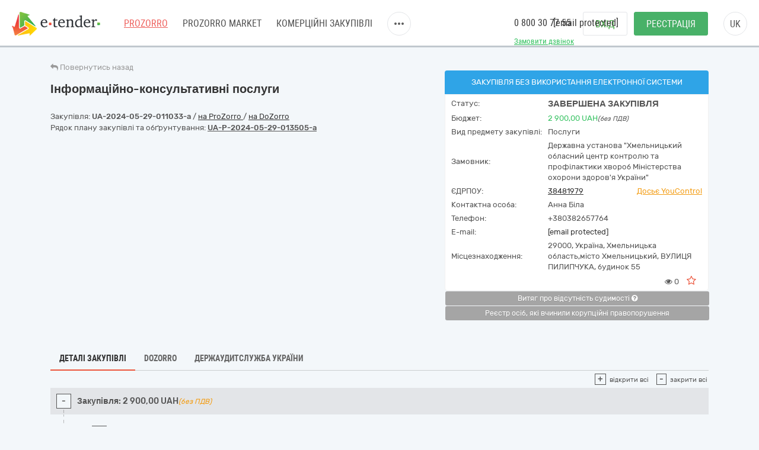

--- FILE ---
content_type: text/html; charset=utf-8
request_url: https://gov.e-tender.ua/cdn-cgi/scripts/5c5dd728/cloudflare-static/email-decode.min.js
body_size: -113
content:
<meta name="robots" content="noindex" />